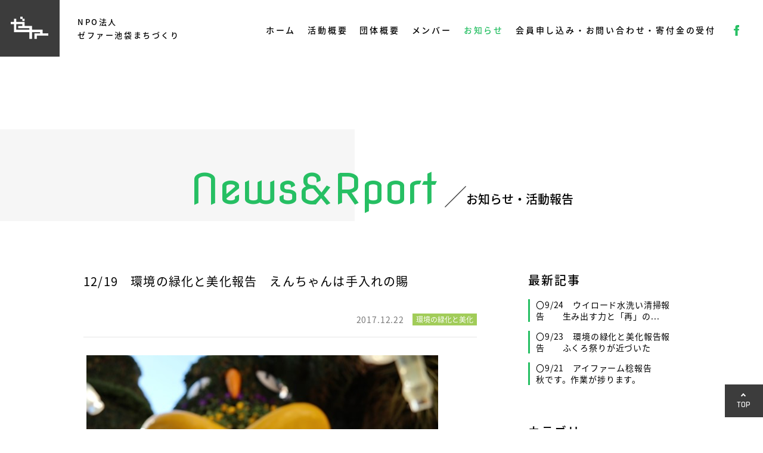

--- FILE ---
content_type: text/html; charset=UTF-8
request_url: https://www.npo-zephyr.jp/report/4367
body_size: 6093
content:
<!DOCTYPE html>
<html lang="ja">
<head>
<!-- Global site tag (gtag.js) - Google Analytics -->
<script async src="https://www.googletagmanager.com/gtag/js?id=UA-113506030-1"></script>
<script>
  window.dataLayer = window.dataLayer || [];
  function gtag(){dataLayer.push(arguments);}
  gtag('js', new Date());

  gtag('config', 'UA-113506030-1');
</script>

<meta http-equiv="X-UA-Compatible" content="IE=edge">
<meta charset="utf-8">

<title>12/19　環境の緑化と美化報...｜NPO法人 ゼファー池袋まちづくり</title>
<meta name="keywords" content="">
<meta name="description" content="ゼファーは池袋西口を中心に活動しているNPO法人です。お知らせ・活動報告をご覧いただけます。">

<meta property="og:locale" content="ja_JP">
<meta property="og:type" content="article">
<meta property="og:description" content="ゼファーは池袋西口を中心に活動しているNPO法人です。お知らせ・活動報告をご覧いただけます。">
<meta property="og:title" content=">NPO法人 ゼファー池袋まちづくり｜12/19　環境の緑化と美化報...">
<meta property="og:url" content="">
<meta property="og:image" content="">

<link rel="stylesheet" href="/assets/css/common.css">
<link rel="stylesheet" href="/assets/css/report.css">
<link rel="stylesheet" href="/assets/lib/aos/aos.css">

<script src="/assets/lib/jquery.min.js"></script>
<script src="/assets/lib/aos/aos.js"></script>
<script src="/assets/js/common.js"></script>

<link rel="shortcut icon" href="/favicon.ico">
</head>

<body>
<div id="fb-root"></div>
<script>(function(d, s, id) {
  var js, fjs = d.getElementsByTagName(s)[0];
  if (d.getElementById(id)) return;
  js = d.createElement(s); js.id = id;
  js.src = 'https://connect.facebook.net/ja_JP/sdk.js#xfbml=1&version=v2.11&appId=298436393933748';
  fjs.parentNode.insertBefore(js, fjs);
}(document, 'script', 'facebook-jssdk'));</script>
	<header>
		<div class="site_title">
			<div class="site-logo">
				<a href="/"><img src="/assets/img/logo.svg" width="63" height="39" alt="ゼファー"></a>
			</div>
			<p class="site-text">NPO法人<br>ゼファー池袋まちづくり</p>
		</div>
		<nav>
			<ul>
				<li><a href="/">ホーム</a></li>
				<li><a href="/activity/">活動概要</a></li>
				<li><a href="/outline/">団体概要</a></li>
				<li><a href="/member/">メンバー</a></li>
				<li><a href="/report/" class="current">お知らせ</a></li>
				<li><a href="/entry/">会員申し込み・お問い合わせ・寄付金の受付</a></li>
				<li><a href="https://www.facebook.com/IkebukuroWestGatePark/?ref=bookmarks" target="_blank"><img src="/assets/img/ico_f.svg" width="9" height="17" alt="facebook"></a></li>
			</ul>
		</nav>
	</header>
	<h1 class="contents-title" data-aos="zoom-out">
		<span class="en">News&amp;Rport</span>
		<span class="ja">お知らせ・活動報告</span>
	</h1>
	<section class="contents">
		<div class="inner">


			<div class="main-block">



				<div class="report-detail">
					<h2>12/19　環境の緑化と美化報告　えんちゃんは手入れの賜</h2>
					<div class="note-box">
						<p class="date">2017.12.22</p>
						<p class="category cat03">環境の緑化と美化</p>
					</div>
					<p><img decoding="async" src="https://www.npo-zephyr.jp/sys/wp-content/uploads/blog/435371b8821ca16bd600abba4f0f4a9d.jpg"></p>
<p>黄色い花はえんちゃん前のプランターに植えられているユリオプスデージーです。<br />耐寒性があり、春まで咲くそうです。<br />大久保農園では今の時期花は全くありません。<br />植えられ育てられる花壇は手が掛けられているからです。</p>
<img decoding="async" src="https://www.npo-zephyr.jp/sys/wp-content/uploads/blog/9debffc5522aa0558cff764e0f2de2a4.jpg" alt="" border="0" />
<p>モザイカルチャーえんちゃんは手入れをしないと保てません。<br />２人の職人は枯れた部分に土をいれて植える準備をしているところです。<br />丈夫なタマリュウがほぼ全面に植わっていますが、やはり枯れてしまう部分が出て来ます。<br />まだ植えるタマリュウがないのに、せっせと前準備をしています。</p>
<img decoding="async" src="https://www.npo-zephyr.jp/sys/wp-content/uploads/blog/70de80a5a5f35c483a34ed5df8b051a2.jpg" alt="" border="0" />
<p>ARIYさんもえんちゃんにはこだわりがあり、刈り込んだり網の補修をしたり職人に指示を出します。<br />親方と２職人でえんちゃんは生かされています。<br />えんちゃんが設置されてから、来年３月で７年になるでしょうか。<br />こんなに長く生きているモザイカルチャーなんて他にないんじゃないでしょうか。<br />写真を撮る人が多いし、今日も二人連れの高齢者から説明をいっぱい求められました。<br />喜んでいましたよ。</p>
<img decoding="async" src="https://www.npo-zephyr.jp/sys/wp-content/uploads/blog/ee72c0dbdb76f31ed2ae4837e39e48dc.jpg" alt="" border="0" />
<p>ルミネ前花壇も相変わらずきれい。</p>
<img decoding="async" src="https://www.npo-zephyr.jp/sys/wp-content/uploads/blog/2daa8f08483ba1f3cc705e85f81e6cf9.jpg" alt="" border="0" />
<p>自然のままの大久保農園は枯れた色ですが、手入れされたここはきれいです。</p>
<img decoding="async" src="https://www.npo-zephyr.jp/sys/wp-content/uploads/blog/3a587dab4225ac2f45c3fcd9edd11894.jpg" alt="" border="0" />
<p>こういうのを“まち”って言うんでしょうか。</p>
<img decoding="async" src="https://www.npo-zephyr.jp/sys/wp-content/uploads/blog/bdd3f4ea53421f53901a45955a45f6c1.jpg" alt="" border="0" />
<p>阿部ゼミも３人来ましたよ。<br />プランターに水やりです。</p>
<img decoding="async" src="https://www.npo-zephyr.jp/sys/wp-content/uploads/blog/6e2cd795fd69aeea781ad25441a39cb9.jpg" alt="" border="0" />
<p>今日はマツキヨ裏の路地を清掃したものだから、ビンやカンが大量に集められました。<br />この路地はいつも汚い。<br />多分朝の清掃業者も清掃していかないのだと思います。</p>
<img decoding="async" src="https://www.npo-zephyr.jp/sys/wp-content/uploads/blog/351cbc145e5c0a5befeb533787ff08aa.jpg" alt="" border="0" />
<p>段ボールが少なくなったのですが、こんな風に昼間置かれています。</p>
<img decoding="async" src="https://www.npo-zephyr.jp/sys/wp-content/uploads/blog/c6f1af4ad801ab16f50dfe89aa8cc220.jpg" alt="" border="0" />
<p>警告と私物を置かないようにと書いてありますが置かれています。<br />東武管理かと思っていましたが、池袋管理なんですね。<br />撤去すると書いてあるから撤去してくれるとありがたい。</p>
<img decoding="async" src="https://www.npo-zephyr.jp/sys/wp-content/uploads/blog/1ecce90c8b6102c40f18c417d0b96f66.jpg" alt="" border="0" />
<p>植物は生き物で育てるのは楽しいけれど、清掃は捨てる行為の片付けだからちょとむなしいですよね。<br />枯れ葉清掃とビン、カン、タバコ、ガム等々の清掃は意味が違うんです。</p>
<img decoding="async" src="https://www.npo-zephyr.jp/sys/wp-content/uploads/blog/ee7950b02d6ea199da4a078307e72e2e.jpg" alt="" border="0" />
<p>捨てる人もいれば、拾って片付ける人もいる・・・。</p>
<img decoding="async" src="https://www.npo-zephyr.jp/sys/wp-content/uploads/blog/7e48474b845f563b4f316b97acbf31ea.jpg" alt="" border="0" />
<p>みなさん本当に良くやって頂いています。感謝です。</p>
<img decoding="async" src="https://www.npo-zephyr.jp/sys/wp-content/uploads/blog/f467ca3ee803875c98e379335006c8da.jpg" alt="" border="0" />
<p>こんな活動をしている人たちに大久保農園の野菜を差し上げたくなるのはやっぱり自然です。</p>
<p>来週月曜日１２月２５日午前１１時から最後のダイコンとサトイモのアイポイント交換をします。<br />アイポイント券がなくて興味のある方はお買い上げ下さい。<br />種や肥料の原資になります。</p>
<p>無農薬ダイコン１００円ですから今年はバカ安です。<br />毎年１００円ですし、大きくても小さくても、どんな種類でも価格は同じ。<br />大きいダイコンは４sくらいあります。<br />サトイモは１s２００円です。これだけ美味しいサトイモが２００円なんてウソみたい。<br />普通八百屋で売られている１袋は700グラムくらいです。</p>
<p>サトイモを掘って泥と根を取り除く作業は実に大変なんです。<br />大久保農園スタッフが大勢で一生懸命作業してものです。<br />この姿を知ったら自然と感謝せずにはいられません。<br />洗ってしまうと日持ちがしませんので泥付きです。</p>
<p>サトイモは柔らかくて本当に美味しいですよ（大久保農園は全部無農薬）。<br />もちろんダイコンも美味しい。<br />無農薬だと肌が悪くなりますが、中身は関係ありません。</p>
<p>正月用になます向き三浦ダイコンも次回はじめて持って来ます。<br />三浦ダイコンはスコップで掘らないと抜けないので（中太りのため）、スタッフでも嫌がります。<br />そのために三浦は栽培されず、簡単に抜ける青首系が主力になってしまった歴史があります。</p>
<p>ダイコンの葉は全部切り落としてしまいますが、葉を欲しい方には葉ダイコンを少しですが持ってくる予定。<br />葉ダイコンを今日初めて食べてみましたが、これまた柔らかくて美味い。<br />ダイコンの葉は種類と生長度合いで堅くて食べにくくなりますが、葉ダイコンはなかなかですね。<br />来年は沢山栽培しようかと考えています。</p>
<p>交換、販売場所</p>
<p>豊島区池袋2-70-10の入り口<br />　一階がプラチナ整骨院。隣が空手道場。向かいがまいばすけっと。</p>
<p>無くなり次第お終いです。２日間はあると思います。</p>
<p>参加者：　阿部ゼミ３名、ルミネ２名、保護司関係２名、警察１名、区１名、TANAK、YAMAD、SUGIY、YAO、ARIY、TUSIM、UME、I　の１７名</p>
				</div>
				<div class="detail-pagination">
					<div class="detail-pagination-box">
						<p class="prev"><a href="https://www.npo-zephyr.jp/report/4366" rel="prev">&lt;</a></p>
						<a href="/report/" class="back">一覧へ戻る</a>
						<p class="next"><a href="https://www.npo-zephyr.jp/report/4368" rel="next">&gt;</a></p>
					</div>
				</div>


			</div>
			<aside class="side-menu">
				<div class="new-items">
					<h3>最新記事</h3>


<div class="item">
	<a href="https://www.npo-zephyr.jp/report/16127">
		<p>〇9/24　ウイロード水洗い清掃報告　　生み出す力と「再」の...</p>
	</a>
</div>


<div class="item">
	<a href="https://www.npo-zephyr.jp/report/16125">
		<p>〇9/23　環境の緑化と美化報告報告　　ふくろ祭りが近づいた</p>
	</a>
</div>


<div class="item">
	<a href="https://www.npo-zephyr.jp/report/16123">
		<p>〇9/21　アイファーム稔報告　　秋です。作業が捗ります。</p>
	</a>
</div>

				</div>
				<div class="categoly-items">
					<h3>カテゴリー</h3>
					<ul>
						<li class="cat-item cat-item-1"><a href="https://www.npo-zephyr.jp/report/category/cat01">お知らせ</a>
</li>
	<li class="cat-item cat-item-2"><a href="https://www.npo-zephyr.jp/report/category/cat02">大久保農園</a>
</li>
	<li class="cat-item cat-item-3"><a href="https://www.npo-zephyr.jp/report/category/cat03">環境の緑化と美化</a>
</li>
	<li class="cat-item cat-item-4"><a href="https://www.npo-zephyr.jp/report/category/cat04">環境浄化パトロール</a>
</li>
	<li class="cat-item cat-item-5"><a href="https://www.npo-zephyr.jp/report/category/cat05">池袋学</a>
</li>
	<li class="cat-item cat-item-6"><a href="https://www.npo-zephyr.jp/report/category/cat06">モンパルナス回遊美術館</a>
</li>
	<li class="cat-item cat-item-7"><a href="https://www.npo-zephyr.jp/report/category/cat07">エリアマネジメント</a>
</li>
	<li class="cat-item cat-item-8"><a href="https://www.npo-zephyr.jp/report/category/cat08">その他</a>
</li>
	<li class="cat-item cat-item-9"><a href="https://www.npo-zephyr.jp/report/category/cat09">ウイロード再生プロジェクト　植田志保</a>
</li>
	<li class="cat-item cat-item-10"><a href="https://www.npo-zephyr.jp/report/category/%e3%82%a2%e3%82%a4%e3%83%9d%e3%82%a4%e3%83%b3%e3%83%88%e8%be%b2%e5%9c%92">アイポイント農園</a>
</li>
	<li class="cat-item cat-item-11"><a href="https://www.npo-zephyr.jp/report/category/%e3%82%bc%e3%83%95%e3%82%a1%e3%83%bc%e6%b1%a0%e8%a2%8b%e3%81%be%e3%81%a1%e3%81%a5%e3%81%8f%e3%82%8a">ゼファー池袋まちづくり</a>
</li>
	<li class="cat-item cat-item-12"><a href="https://www.npo-zephyr.jp/report/category/tact-festival">TACT FESTIVAL</a>
</li>
	<li class="cat-item cat-item-13"><a href="https://www.npo-zephyr.jp/report/category/%e3%82%a2%e3%82%a4%e3%83%95%e3%82%a1%e3%83%bc%e3%83%a0%e7%a8%94">アイファーム稔</a>
</li>
	<li class="cat-item cat-item-14"><a href="https://www.npo-zephyr.jp/report/category/%e3%82%b0%e3%83%aa%e3%83%bc%e3%83%b3%e3%81%a8%e3%81%97%e3%81%be%e5%86%8d%e7%94%9f%e3%83%97%e3%83%ad%e3%82%b8%e3%82%a7%e3%82%af%e3%83%88">グリーンとしま再生プロジェクト</a>
</li>
					</ul>
				</div>
				<div class="search-box">
					<form method="get" action="https://www.npo-zephyr.jp/" >
	<input name="s" type="text" placeholder="検索" class="search-text-box" />
	<input type="submit" value="" class="search-btn" />
</form>					<!--form action="">
						<input type="text" value="" placeholder="検索" />
					</form-->
				</div>
				<div class="fb-page" data-href="https://www.facebook.com/IkebukuroWestGatePark/" data-tabs="timeline" data-width="250" data-height="460" data-small-header="true" data-adapt-container-width="true" data-hide-cover="false" data-show-facepile="false"><blockquote cite="https://www.facebook.com/IkebukuroWestGatePark/" class="fb-xfbml-parse-ignore"><a href="https://www.facebook.com/IkebukuroWestGatePark/">Ikebukuro West Gate PARK</a></blockquote></div>
			</aside>


		<!-- /inner --></div>
	</section>
	<footer>
		<div class="footer-navi">
			<div class="inner">
				<ul>
					<li><a href="/">ホーム</a></li>
					<li><a href="/activity/">活動概要</a></li>
					<li><a href="/outline/">団体概要</a></li>
					<li><a href="/member/">メンバー</a></li>
					<li><a href="/report/">お知らせ</a></li>
					<li><a href="/entry/">会員申し込み・お問い合わせ・寄付金の受付</a></li>
					<li><a href="https://www.facebook.com/IkebukuroWestGatePark/?ref=bookmarks" target="_blank"><img src="/assets/img/ico_fb.svg" width="34" height="34" alt="facebook"></a></li>
				</ul>
			</div>
		</div>
		<div class="footer-info">
			<div class="inner">
				<div class="logo">
					<img src="/assets/img/logo_green.svg" width="115" height="70" alt="ゼファー">
				</div>
				<address>
					〒171-0021　東京都豊島区西池袋2-37-4　としま産業振興プラザ（IKE-Biz）4階<br>
					TEL：03-3980-1661　FAX：03-5951-1831
				</address>
				<small>Copyright &copy; 2017 NPO法人ゼファー池袋まちづくり</small>
			</div>
		</div>
	</footer>
	<a href="javascript:void(0);" id="go-top" class="btn-in">TOP</a>
</body>
</html>


--- FILE ---
content_type: text/css
request_url: https://www.npo-zephyr.jp/assets/css/report.css
body_size: 1531
content:

.contents .inner {
	padding: 0 0 100px;
}
/* ==============================================
  main
============================================== */
.main-block {
	display: inline-block;
	vertical-align: top;
	width: 660px;
	margin-right: 85px;
}
.main-block .report-items {
	margin-bottom: 60px;
	border-top: 1px solid #e6e6e6;
}
.main-block .report-items li {
	padding: 20px 0;
	border-bottom: 1px solid  #e6e6e6;
}
.main-block .report-items a:hover {
	opacity: .7;
}
.main-block .report-items .image {
	position: relative;
	display: inline-block;
	width: 230px;
	height: 164px;
	overflow: hidden;
	background: url(/assets/img/no-image.svg) no-repeat 0 0;
}
.main-block .report-items .image img {
	position: absolute;
	top: 50%;
	left: 50%;
	-webkit-transform: translate(-50%, -50%);
	transform: translate(-50%, -50%);
	max-width: 150%;
}
.main-block .report-items .text {
	display: inline-block;
	vertical-align: top;
	width: 425px;
	padding-left: 25px;
}
.main-block .report-items .text .date {
	display: inline-block;
	vertical-align: middle;
	margin-right: 10px;
	font-size: 1.4rem;
	color: #787878;
	letter-spacing: .06em
}
.main-block .report-items .text .category {
	display: inline-block;
	vertical-align: middle;
	padding: 4px 6px;
	font-size: 1.2rem;
	color: #fff;
	line-height: 1;
}

.main-block .report-items .text h3 {
	margin-top: 15px;
	font-size: 1.8rem;
	font-weight: 400;
	line-height: 1.6;
	letter-spacing: .06em
}

.pagination {
	text-align: center;
}
.pagination .pagination-box {
}
.pagination .pagination-box a,
.pagination .pagination-box span {
	display: inline-block;
	width: 40px;
	height: 40px;
	line-height: 40px;
	margin: 0 5px;
	font-size: 1.7rem;
	text-align: center;
	border: 1px solid #c8c8c8;
	background : #fff;
	box-shadow : 0px 2px 1px rgba(0, 0, 0, .05);
}
.pagination .prev {
}
.pagination .pagination-box .current,
.pagination .pagination-box a:hover {
	color: #fff;
	background: #3c3c3c;
}
.pagination .next {
}


/* ==============================================
  side-menu
============================================== */
.side-menu {
	display: inline-block;
	vertical-align: top;
	width: 250px;
}
.side-menu .new-items {
	margin-bottom: 60px;
}
.side-menu h3 {
	margin-bottom: 15px;
	font-size: 2.0rem;
	font-weight: 500;
	letter-spacing: .1em;
}
.side-menu .item {
	margin-bottom: 15px;
	padding-left: 10px;
	border-left: 3px solid #26bf63;
}
.side-menu .item a:hover {
	opacity: .7;
}
.side-menu .item p {
	font-size: 1.4rem;
	line-height: 1.4;
	letter-spacing: .06em;
}
.side-menu .categoly-items {
	margin-bottom: 50px;
}
.side-menu .categoly-items li {
	margin: 10px 0;
}
.side-menu .categoly-items li a {
	font-size: 1.4rem;
	line-height: 1.4;
	letter-spacing: .06em;
}
.side-menu .search-box {
	margin-bottom: 60px;
}
.side-menu .search-text-box {
	display: inline-block;
	vertical-align: middle;
	width: 210px;
	padding: 7px 10px;
	font-size: 1.4rem;
	border: 1px solid #787878;
}
.side-menu .search-btn {
	display: inline-block;
	vertical-align: middle;
	width: 33px;
	height: 33px;
	margin-left: 4px;
	border: 0;
	background: url(/assets/img/ico_search.svg) no-repeat 0 0;
	background-size: 33px 33px;
	cursor: pointer;
}
.results-word {
	margin-bottom: 10px;
	font-size: 1.8rem;
	color: #26bf63;
}

/* ==============================================
  report detail
============================================== */
.report-detail {
	padding-bottom: 2em;
	border-bottom: 1px solid #e6e6e6;
}
.report-detail h2 {
	margin-bottom: 10px;
	font-size: 2.0rem;
	font-weight: 400;
	letter-spacing: .06em;
}
.report-detail .note-box {
	margin-bottom: 30px;
	padding: 15px 0;
	text-align: right;
	border-bottom: 1px solid  #e6e6e6;
}
.report-detail .note-box p.date {
	display: inline-block;
	vertical-align: middle;
	margin-right: 10px;
	margin-bottom: 0;
	font-size: 1.4rem;
	color: #787878;
	letter-spacing: .06em
}
.report-detail .note-box .category {
	display: inline-block;
	vertical-align: middle;
	padding: 4px 6px;
	font-size: 1.2rem;
	color: #fff;
	line-height: 1;
}
.report-detail img {
	display: table;
	margin: 0 auto 25px;
}
.report-detail p + img,
.report-detail img + img {
	padding-top: 20px;
}
.report-detail p img {
	display: inline-block;
	margin: 0 5px;
	vertical-align: baseline;
}
.report-detail * {
	font-size: 1.6rem;
	line-height: 2;
}
.report-detail p {
	margin-bottom: 2em;
}
.report-detail p:last-child {
	margin-bottom: 0;
}
.report-detail iframe {
	width: 660px;
	height: 371px;
}
.report-detail a {
	text-decoration: underline;
}
.report-detail a:hover {
	text-decoration: none;
}

.detail-pagination {
	padding-top: 50px;
}
.detail-pagination a {
	width: 40px;
	height: 40px;
	line-height: 40px;
	margin: 0 5px;
	font-size: 1.7rem;
	text-align: center;
	border: 1px solid #c8c8c8;
	background : #fff;
	box-shadow : 0px 2px 1px rgba(0, 0, 0, .05);
}
.detail-pagination a.current,
.detail-pagination a:hover {
	color: #fff;
	background: #3c3c3c;
}
.detail-pagination .detail-pagination-box {
	position: relative;
	text-align: center;
}
.detail-pagination .prev {
	position: relative;
	float: left;
}
.detail-pagination .prev a {
	margin-left: 5em;
}
.detail-pagination .prev a:before {
	position: absolute;
	left: 0;
	content: '\524D\306E\8A18\4E8B'; /* 前の記事 */
	transition: 0s;
}
.detail-pagination .back {
	width: 200px;
}
.detail-pagination .next {
	position: relative;
	float: right;
}
.detail-pagination .next a {
	margin-right: 5em;
}
.detail-pagination .next a:after {
	position: absolute;
	right: 0;
	content: '\6B21\306E\8A18\4E8B'; /* 次の記事 */
	transition: 0s;
}
.detail-pagination .prev a:hover:before,
.detail-pagination .next a:hover:after {
	color: #000;
}



/* ---------------------------
以前のWPからの引き継ぎ設定
---------------------------- */

figure {
	margin: 0;
	text-align: center;
}
img.size-full, img.size-large {
	max-width: 100%;
	height: auto;
}
img.wp-smiley {
	border: none;
	margin-bottom: 0;
	margin-top: 0;
	padding: 0;
}
img.alignleft, img.alignright, img.aligncenter {
	margin-bottom: 1.625em;
}
img#wpstats {
 	display: none;
}
.alignleft {
	display: inline;
	float: left;
	margin-right: 30px;
}
.alignright {
	display: inline;
	float: right;
	margin-left: 30px;
}
.aligncenter {
	clear: both;
	display: block;
	margin-left: auto;
	margin-right: auto;
}


--- FILE ---
content_type: image/svg+xml
request_url: https://www.npo-zephyr.jp/assets/img/ico_search.svg
body_size: 546
content:
<svg xmlns="http://www.w3.org/2000/svg" viewBox="0 0 33 33"><defs><style>.cls-1{fill:#3c3c3c;}.cls-2{fill:none;stroke:#3c3c3c;stroke-miterlimit:10;}.cls-3{fill:#fff;}</style></defs><title>ico_search</title><g id="レイヤー_2" data-name="レイヤー 2"><g id="レイヤー_1-2" data-name="レイヤー 1"><rect class="cls-1" y="1" width="32" height="32" rx="3" ry="3"/><rect class="cls-2" x="0.5" y="0.5" width="32" height="32" rx="3" ry="3"/><path id="magnifier-1" class="cls-3" d="M24.47,22.42l-4.23-4.24a6.24,6.24,0,0,0,1-3.37,6.29,6.29,0,1,0-3.08,5.43l4.26,4.26ZM10.94,14.81a4,4,0,1,1,4,4A4,4,0,0,1,10.94,14.81Z"/></g></g></svg>

--- FILE ---
content_type: image/svg+xml
request_url: https://www.npo-zephyr.jp/assets/img/ico_fb.svg
body_size: 367
content:
<svg xmlns="http://www.w3.org/2000/svg" viewBox="0 0 34 34"><defs><style>.cls-1{fill:#fff;}</style></defs><title>ico_fb</title><g id="レイヤー_2" data-name="レイヤー 2"><g id="レイヤー_1-2" data-name="レイヤー 1"><path id="facebook-4" class="cls-1" d="M17,0A17,17,0,1,0,34,17,17,17,0,0,0,17,0Zm4.25,11.33H19.34c-.76,0-.92.32-.92,1.1v1.74h2.83L21,17H18.42v9.92H14.17V17H11.33V14.17h2.84V10.9c0-2.51,1.31-3.82,4.29-3.82h2.79Z"/></g></g></svg>

--- FILE ---
content_type: image/svg+xml
request_url: https://www.npo-zephyr.jp/assets/img/ico_f.svg
body_size: 331
content:
<svg xmlns="http://www.w3.org/2000/svg" viewBox="0 0 8.17 16.33"><defs><style>.cls-1{fill:#26bf63;}</style></defs><title>ico_fb_green</title><g id="レイヤー_2" data-name="レイヤー 2"><g id="レイヤー_1-2" data-name="レイヤー 1"><path id="facebook-4" class="cls-1" d="M8.17,3.5H6.59c-.63,0-.76.26-.76.91V5.83H8.17L7.92,8.17H5.83v8.16H2.33V8.17H0V5.83H2.33V3.14C2.33,1.08,3.42,0,5.87,0h2.3Z"/></g></g></svg>